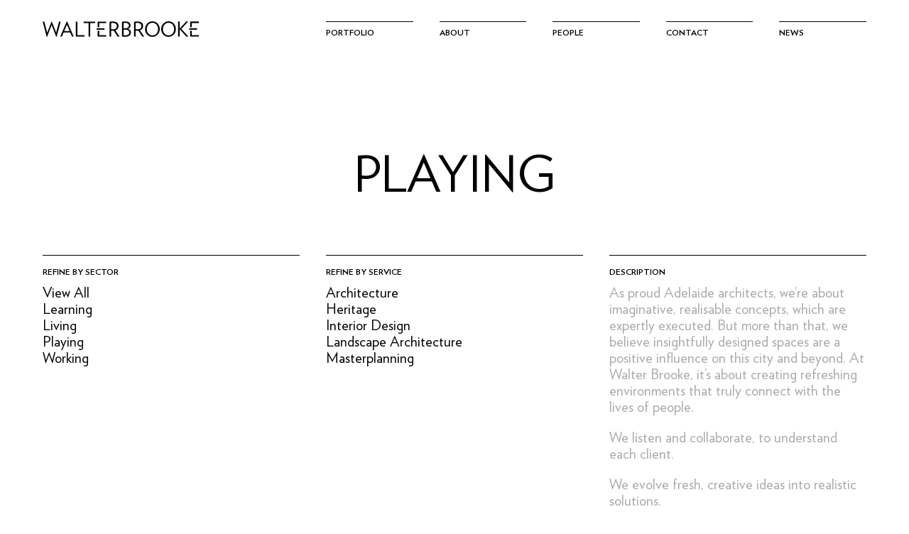

--- FILE ---
content_type: text/html; charset=UTF-8
request_url: https://walterbrooke.com.au/project/sector/playing/
body_size: 8981
content:
<!DOCTYPE html>
<!--[if lt IE 7]>      <html class="no-js lt-ie9 lt-ie8 lt-ie7"> <![endif]-->
<!--[if IE 7]>         <html class="no-js lt-ie9 lt-ie8"> <![endif]-->
<!--[if IE 8]>         <html class="no-js lt-ie9 get-ie8"> <![endif]-->
<!--[if IE 9]><html class="no-js get-ie9"><![endif]-->
<!--[if gt IE 8]><!--> <html class="no-js touch"> <!--<![endif]-->


    <head>
        <meta charset="utf-8">
        <meta http-equiv="X-UA-Compatible" content="IE=edge">
        <title>Playing Archives - Walterbrooke</title>
        <meta name="viewport" content="width=device-width, initial-scale=1">

        <link rel="apple-touch-icon" sizes="180x180" href="/apple-touch-icon.png">
        <link rel="icon" type="image/png" sizes="32x32" href="/favicon-32x32.png">
        <link rel="icon" type="image/png" sizes="16x16" href="/favicon-16x16.png">
        <link rel="manifest" href="/site.webmanifest">
        <meta name="msapplication-TileColor" content="#da532c">
        <meta name="theme-color" content="#ffffff">

                  <!-- pinterst pinit only on news pages-->
        <script type="text/javascript" src="//assets.pinterest.com/js/pinit.js"
                data-pin-hover="true"
            ></script>
                <meta name='robots' content='index, follow, max-image-preview:large, max-snippet:-1, max-video-preview:-1' />

	<!-- This site is optimized with the Yoast SEO plugin v26.8 - https://yoast.com/product/yoast-seo-wordpress/ -->
	<link rel="canonical" href="https://walterbrooke.com.au/project/sector/playing/" />
	<meta property="og:locale" content="en_US" />
	<meta property="og:type" content="article" />
	<meta property="og:title" content="Playing Archives - Walterbrooke" />
	<meta property="og:description" content="As proud Adelaide architects, we’re about imaginative, realisable concepts, which are expertly executed. But more than that, we believe insightfully designed spaces are a positive influence on this city and beyond. At Walter Brooke, it’s about creating refreshing environments that truly connect with the lives of people. We listen and collaborate, to understand each client. We evolve fresh, creative ideas into realistic solutions. We realise personalised places to refresh and delight." />
	<meta property="og:url" content="https://walterbrooke.com.au/project/sector/playing/" />
	<meta property="og:site_name" content="Walterbrooke" />
	<script type="application/ld+json" class="yoast-schema-graph">{"@context":"https://schema.org","@graph":[{"@type":"CollectionPage","@id":"https://walterbrooke.com.au/project/sector/playing/","url":"https://walterbrooke.com.au/project/sector/playing/","name":"Playing Archives - Walterbrooke","isPartOf":{"@id":"https://walterbrooke.com.au/#website"},"breadcrumb":{"@id":"https://walterbrooke.com.au/project/sector/playing/#breadcrumb"},"inLanguage":"en-US"},{"@type":"BreadcrumbList","@id":"https://walterbrooke.com.au/project/sector/playing/#breadcrumb","itemListElement":[{"@type":"ListItem","position":1,"name":"Home","item":"https://walterbrooke.com.au/"},{"@type":"ListItem","position":2,"name":"Playing"}]},{"@type":"WebSite","@id":"https://walterbrooke.com.au/#website","url":"https://walterbrooke.com.au/","name":"Walterbrooke","description":"","potentialAction":[{"@type":"SearchAction","target":{"@type":"EntryPoint","urlTemplate":"https://walterbrooke.com.au/?s={search_term_string}"},"query-input":{"@type":"PropertyValueSpecification","valueRequired":true,"valueName":"search_term_string"}}],"inLanguage":"en-US"}]}</script>
	<!-- / Yoast SEO plugin. -->


<link rel='dns-prefetch' href='//ajax.googleapis.com' />
<link rel="alternate" type="application/rss+xml" title="Walterbrooke &raquo; Playing Sector Feed" href="https://walterbrooke.com.au/project/sector/playing/feed/" />
<style id='wp-img-auto-sizes-contain-inline-css' type='text/css'>
img:is([sizes=auto i],[sizes^="auto," i]){contain-intrinsic-size:3000px 1500px}
/*# sourceURL=wp-img-auto-sizes-contain-inline-css */
</style>
<style id='wp-block-library-inline-css' type='text/css'>
:root{--wp-block-synced-color:#7a00df;--wp-block-synced-color--rgb:122,0,223;--wp-bound-block-color:var(--wp-block-synced-color);--wp-editor-canvas-background:#ddd;--wp-admin-theme-color:#007cba;--wp-admin-theme-color--rgb:0,124,186;--wp-admin-theme-color-darker-10:#006ba1;--wp-admin-theme-color-darker-10--rgb:0,107,160.5;--wp-admin-theme-color-darker-20:#005a87;--wp-admin-theme-color-darker-20--rgb:0,90,135;--wp-admin-border-width-focus:2px}@media (min-resolution:192dpi){:root{--wp-admin-border-width-focus:1.5px}}.wp-element-button{cursor:pointer}:root .has-very-light-gray-background-color{background-color:#eee}:root .has-very-dark-gray-background-color{background-color:#313131}:root .has-very-light-gray-color{color:#eee}:root .has-very-dark-gray-color{color:#313131}:root .has-vivid-green-cyan-to-vivid-cyan-blue-gradient-background{background:linear-gradient(135deg,#00d084,#0693e3)}:root .has-purple-crush-gradient-background{background:linear-gradient(135deg,#34e2e4,#4721fb 50%,#ab1dfe)}:root .has-hazy-dawn-gradient-background{background:linear-gradient(135deg,#faaca8,#dad0ec)}:root .has-subdued-olive-gradient-background{background:linear-gradient(135deg,#fafae1,#67a671)}:root .has-atomic-cream-gradient-background{background:linear-gradient(135deg,#fdd79a,#004a59)}:root .has-nightshade-gradient-background{background:linear-gradient(135deg,#330968,#31cdcf)}:root .has-midnight-gradient-background{background:linear-gradient(135deg,#020381,#2874fc)}:root{--wp--preset--font-size--normal:16px;--wp--preset--font-size--huge:42px}.has-regular-font-size{font-size:1em}.has-larger-font-size{font-size:2.625em}.has-normal-font-size{font-size:var(--wp--preset--font-size--normal)}.has-huge-font-size{font-size:var(--wp--preset--font-size--huge)}.has-text-align-center{text-align:center}.has-text-align-left{text-align:left}.has-text-align-right{text-align:right}.has-fit-text{white-space:nowrap!important}#end-resizable-editor-section{display:none}.aligncenter{clear:both}.items-justified-left{justify-content:flex-start}.items-justified-center{justify-content:center}.items-justified-right{justify-content:flex-end}.items-justified-space-between{justify-content:space-between}.screen-reader-text{border:0;clip-path:inset(50%);height:1px;margin:-1px;overflow:hidden;padding:0;position:absolute;width:1px;word-wrap:normal!important}.screen-reader-text:focus{background-color:#ddd;clip-path:none;color:#444;display:block;font-size:1em;height:auto;left:5px;line-height:normal;padding:15px 23px 14px;text-decoration:none;top:5px;width:auto;z-index:100000}html :where(.has-border-color){border-style:solid}html :where([style*=border-top-color]){border-top-style:solid}html :where([style*=border-right-color]){border-right-style:solid}html :where([style*=border-bottom-color]){border-bottom-style:solid}html :where([style*=border-left-color]){border-left-style:solid}html :where([style*=border-width]){border-style:solid}html :where([style*=border-top-width]){border-top-style:solid}html :where([style*=border-right-width]){border-right-style:solid}html :where([style*=border-bottom-width]){border-bottom-style:solid}html :where([style*=border-left-width]){border-left-style:solid}html :where(img[class*=wp-image-]){height:auto;max-width:100%}:where(figure){margin:0 0 1em}html :where(.is-position-sticky){--wp-admin--admin-bar--position-offset:var(--wp-admin--admin-bar--height,0px)}@media screen and (max-width:600px){html :where(.is-position-sticky){--wp-admin--admin-bar--position-offset:0px}}

/*# sourceURL=wp-block-library-inline-css */
</style><style id='global-styles-inline-css' type='text/css'>
:root{--wp--preset--aspect-ratio--square: 1;--wp--preset--aspect-ratio--4-3: 4/3;--wp--preset--aspect-ratio--3-4: 3/4;--wp--preset--aspect-ratio--3-2: 3/2;--wp--preset--aspect-ratio--2-3: 2/3;--wp--preset--aspect-ratio--16-9: 16/9;--wp--preset--aspect-ratio--9-16: 9/16;--wp--preset--color--black: #000000;--wp--preset--color--cyan-bluish-gray: #abb8c3;--wp--preset--color--white: #ffffff;--wp--preset--color--pale-pink: #f78da7;--wp--preset--color--vivid-red: #cf2e2e;--wp--preset--color--luminous-vivid-orange: #ff6900;--wp--preset--color--luminous-vivid-amber: #fcb900;--wp--preset--color--light-green-cyan: #7bdcb5;--wp--preset--color--vivid-green-cyan: #00d084;--wp--preset--color--pale-cyan-blue: #8ed1fc;--wp--preset--color--vivid-cyan-blue: #0693e3;--wp--preset--color--vivid-purple: #9b51e0;--wp--preset--gradient--vivid-cyan-blue-to-vivid-purple: linear-gradient(135deg,rgb(6,147,227) 0%,rgb(155,81,224) 100%);--wp--preset--gradient--light-green-cyan-to-vivid-green-cyan: linear-gradient(135deg,rgb(122,220,180) 0%,rgb(0,208,130) 100%);--wp--preset--gradient--luminous-vivid-amber-to-luminous-vivid-orange: linear-gradient(135deg,rgb(252,185,0) 0%,rgb(255,105,0) 100%);--wp--preset--gradient--luminous-vivid-orange-to-vivid-red: linear-gradient(135deg,rgb(255,105,0) 0%,rgb(207,46,46) 100%);--wp--preset--gradient--very-light-gray-to-cyan-bluish-gray: linear-gradient(135deg,rgb(238,238,238) 0%,rgb(169,184,195) 100%);--wp--preset--gradient--cool-to-warm-spectrum: linear-gradient(135deg,rgb(74,234,220) 0%,rgb(151,120,209) 20%,rgb(207,42,186) 40%,rgb(238,44,130) 60%,rgb(251,105,98) 80%,rgb(254,248,76) 100%);--wp--preset--gradient--blush-light-purple: linear-gradient(135deg,rgb(255,206,236) 0%,rgb(152,150,240) 100%);--wp--preset--gradient--blush-bordeaux: linear-gradient(135deg,rgb(254,205,165) 0%,rgb(254,45,45) 50%,rgb(107,0,62) 100%);--wp--preset--gradient--luminous-dusk: linear-gradient(135deg,rgb(255,203,112) 0%,rgb(199,81,192) 50%,rgb(65,88,208) 100%);--wp--preset--gradient--pale-ocean: linear-gradient(135deg,rgb(255,245,203) 0%,rgb(182,227,212) 50%,rgb(51,167,181) 100%);--wp--preset--gradient--electric-grass: linear-gradient(135deg,rgb(202,248,128) 0%,rgb(113,206,126) 100%);--wp--preset--gradient--midnight: linear-gradient(135deg,rgb(2,3,129) 0%,rgb(40,116,252) 100%);--wp--preset--font-size--small: 13px;--wp--preset--font-size--medium: 20px;--wp--preset--font-size--large: 36px;--wp--preset--font-size--x-large: 42px;--wp--preset--spacing--20: 0.44rem;--wp--preset--spacing--30: 0.67rem;--wp--preset--spacing--40: 1rem;--wp--preset--spacing--50: 1.5rem;--wp--preset--spacing--60: 2.25rem;--wp--preset--spacing--70: 3.38rem;--wp--preset--spacing--80: 5.06rem;--wp--preset--shadow--natural: 6px 6px 9px rgba(0, 0, 0, 0.2);--wp--preset--shadow--deep: 12px 12px 50px rgba(0, 0, 0, 0.4);--wp--preset--shadow--sharp: 6px 6px 0px rgba(0, 0, 0, 0.2);--wp--preset--shadow--outlined: 6px 6px 0px -3px rgb(255, 255, 255), 6px 6px rgb(0, 0, 0);--wp--preset--shadow--crisp: 6px 6px 0px rgb(0, 0, 0);}:where(.is-layout-flex){gap: 0.5em;}:where(.is-layout-grid){gap: 0.5em;}body .is-layout-flex{display: flex;}.is-layout-flex{flex-wrap: wrap;align-items: center;}.is-layout-flex > :is(*, div){margin: 0;}body .is-layout-grid{display: grid;}.is-layout-grid > :is(*, div){margin: 0;}:where(.wp-block-columns.is-layout-flex){gap: 2em;}:where(.wp-block-columns.is-layout-grid){gap: 2em;}:where(.wp-block-post-template.is-layout-flex){gap: 1.25em;}:where(.wp-block-post-template.is-layout-grid){gap: 1.25em;}.has-black-color{color: var(--wp--preset--color--black) !important;}.has-cyan-bluish-gray-color{color: var(--wp--preset--color--cyan-bluish-gray) !important;}.has-white-color{color: var(--wp--preset--color--white) !important;}.has-pale-pink-color{color: var(--wp--preset--color--pale-pink) !important;}.has-vivid-red-color{color: var(--wp--preset--color--vivid-red) !important;}.has-luminous-vivid-orange-color{color: var(--wp--preset--color--luminous-vivid-orange) !important;}.has-luminous-vivid-amber-color{color: var(--wp--preset--color--luminous-vivid-amber) !important;}.has-light-green-cyan-color{color: var(--wp--preset--color--light-green-cyan) !important;}.has-vivid-green-cyan-color{color: var(--wp--preset--color--vivid-green-cyan) !important;}.has-pale-cyan-blue-color{color: var(--wp--preset--color--pale-cyan-blue) !important;}.has-vivid-cyan-blue-color{color: var(--wp--preset--color--vivid-cyan-blue) !important;}.has-vivid-purple-color{color: var(--wp--preset--color--vivid-purple) !important;}.has-black-background-color{background-color: var(--wp--preset--color--black) !important;}.has-cyan-bluish-gray-background-color{background-color: var(--wp--preset--color--cyan-bluish-gray) !important;}.has-white-background-color{background-color: var(--wp--preset--color--white) !important;}.has-pale-pink-background-color{background-color: var(--wp--preset--color--pale-pink) !important;}.has-vivid-red-background-color{background-color: var(--wp--preset--color--vivid-red) !important;}.has-luminous-vivid-orange-background-color{background-color: var(--wp--preset--color--luminous-vivid-orange) !important;}.has-luminous-vivid-amber-background-color{background-color: var(--wp--preset--color--luminous-vivid-amber) !important;}.has-light-green-cyan-background-color{background-color: var(--wp--preset--color--light-green-cyan) !important;}.has-vivid-green-cyan-background-color{background-color: var(--wp--preset--color--vivid-green-cyan) !important;}.has-pale-cyan-blue-background-color{background-color: var(--wp--preset--color--pale-cyan-blue) !important;}.has-vivid-cyan-blue-background-color{background-color: var(--wp--preset--color--vivid-cyan-blue) !important;}.has-vivid-purple-background-color{background-color: var(--wp--preset--color--vivid-purple) !important;}.has-black-border-color{border-color: var(--wp--preset--color--black) !important;}.has-cyan-bluish-gray-border-color{border-color: var(--wp--preset--color--cyan-bluish-gray) !important;}.has-white-border-color{border-color: var(--wp--preset--color--white) !important;}.has-pale-pink-border-color{border-color: var(--wp--preset--color--pale-pink) !important;}.has-vivid-red-border-color{border-color: var(--wp--preset--color--vivid-red) !important;}.has-luminous-vivid-orange-border-color{border-color: var(--wp--preset--color--luminous-vivid-orange) !important;}.has-luminous-vivid-amber-border-color{border-color: var(--wp--preset--color--luminous-vivid-amber) !important;}.has-light-green-cyan-border-color{border-color: var(--wp--preset--color--light-green-cyan) !important;}.has-vivid-green-cyan-border-color{border-color: var(--wp--preset--color--vivid-green-cyan) !important;}.has-pale-cyan-blue-border-color{border-color: var(--wp--preset--color--pale-cyan-blue) !important;}.has-vivid-cyan-blue-border-color{border-color: var(--wp--preset--color--vivid-cyan-blue) !important;}.has-vivid-purple-border-color{border-color: var(--wp--preset--color--vivid-purple) !important;}.has-vivid-cyan-blue-to-vivid-purple-gradient-background{background: var(--wp--preset--gradient--vivid-cyan-blue-to-vivid-purple) !important;}.has-light-green-cyan-to-vivid-green-cyan-gradient-background{background: var(--wp--preset--gradient--light-green-cyan-to-vivid-green-cyan) !important;}.has-luminous-vivid-amber-to-luminous-vivid-orange-gradient-background{background: var(--wp--preset--gradient--luminous-vivid-amber-to-luminous-vivid-orange) !important;}.has-luminous-vivid-orange-to-vivid-red-gradient-background{background: var(--wp--preset--gradient--luminous-vivid-orange-to-vivid-red) !important;}.has-very-light-gray-to-cyan-bluish-gray-gradient-background{background: var(--wp--preset--gradient--very-light-gray-to-cyan-bluish-gray) !important;}.has-cool-to-warm-spectrum-gradient-background{background: var(--wp--preset--gradient--cool-to-warm-spectrum) !important;}.has-blush-light-purple-gradient-background{background: var(--wp--preset--gradient--blush-light-purple) !important;}.has-blush-bordeaux-gradient-background{background: var(--wp--preset--gradient--blush-bordeaux) !important;}.has-luminous-dusk-gradient-background{background: var(--wp--preset--gradient--luminous-dusk) !important;}.has-pale-ocean-gradient-background{background: var(--wp--preset--gradient--pale-ocean) !important;}.has-electric-grass-gradient-background{background: var(--wp--preset--gradient--electric-grass) !important;}.has-midnight-gradient-background{background: var(--wp--preset--gradient--midnight) !important;}.has-small-font-size{font-size: var(--wp--preset--font-size--small) !important;}.has-medium-font-size{font-size: var(--wp--preset--font-size--medium) !important;}.has-large-font-size{font-size: var(--wp--preset--font-size--large) !important;}.has-x-large-font-size{font-size: var(--wp--preset--font-size--x-large) !important;}
/*# sourceURL=global-styles-inline-css */
</style>

<style id='classic-theme-styles-inline-css' type='text/css'>
/*! This file is auto-generated */
.wp-block-button__link{color:#fff;background-color:#32373c;border-radius:9999px;box-shadow:none;text-decoration:none;padding:calc(.667em + 2px) calc(1.333em + 2px);font-size:1.125em}.wp-block-file__button{background:#32373c;color:#fff;text-decoration:none}
/*# sourceURL=/wp-includes/css/classic-themes.min.css */
</style>
<link rel='stylesheet' id='frame-app-css' href='https://walterbrooke.com.au/content/themes/walterbrooke/built/styles/app-44e1216896.css' type='text/css' media='all' />
<link rel="https://api.w.org/" href="https://walterbrooke.com.au/wp-json/" /><link rel="EditURI" type="application/rsd+xml" title="RSD" href="https://walterbrooke.com.au/wordpress/xmlrpc.php?rsd" />

<!--        <script src="--><!--"></script>-->
        <script src="https://walterbrooke.com.au/content/themes/walterbrooke/built/scripts/webfont-loader-1929a1eac6.js" async></script>

        <style>
          @font-face {
              font-family: 'Verlag A';
              src: url('/content/themes/walterbrooke/built/fonts/verlaglight.eot');
              src: url('/content/themes/walterbrooke/built/fonts/verlaglight.eot?#iefix') format('embedded-opentype'),
                   url('/content/themes/walterbrooke/built/fonts/verlaglight.woff') format('woff'),
                   url('/content/themes/walterbrooke/built/fonts/verlaglight.ttf') format('truetype'),
                   url('/content/themes/walterbrooke/built/fonts/verlaglight.svg#verlaglight') format('svg');
              font-weight: lighter;
              font-style: normal;
          }

          @font-face {
              font-family: 'Verlag A';
              src: url('/content/themes/walterbrooke/built/fonts/verlagbook.eot');
              src: url('/content/themes/walterbrooke/built/fonts/verlagbook.eot?#iefix') format('embedded-opentype'),
                   url('/content/themes/walterbrooke/built/fonts/verlagbook.woff') format('woff'),
                   url('/content/themes/walterbrooke/built/fonts/verlagbook.ttf') format('truetype'),
                   url('/content/themes/walterbrooke/built/fonts/verlagbook.svg#verlagbook') format('svg');
              font-weight: normal;
              font-style: normal;
          }

          @font-face {
              font-family: 'Verlag A';
              src: url('/content/themes/walterbrooke/built/fonts/verlagbold.eot');
              src: url('/content/themes/walterbrooke/built/fonts/verlagbold.eot?#iefix') format('embedded-opentype'),
                   url('/content/themes/walterbrooke/built/fonts/verlagbold.woff') format('woff'),
                   url('/content/themes/walterbrooke/built/fonts/verlagbold.ttf') format('truetype'),
                   url('/content/themes/walterbrooke/built/fonts/verlagbold.svg#verlagbold') format('svg');
              font-weight: bold;
              font-style: normal;
          }
        </style>

    </head>
    <body class="archive tax-sector term-playing term-10 wp-theme-walterbrooke">

<div class="header-holder">


    <div class="backpack backpack-header">
        <div class="lunchbox header-wrapper">

            <div class="lunch c1of3 at1100c1of1">
                <div class="header-image">
                    <a href="https://walterbrooke.com.au">
                        <svg version="1.1" id="walter-logo" class="walter-logo" xmlns="http://www.w3.org/2000/svg" xmlns:xlink="http://www.w3.org/1999/xlink" x="0px" y="0px"
     width="220.01px" height="21.575px" viewBox="0 0 220.01 21.575" enable-background="new 0 0 220.01 21.575" xml:space="preserve">
<rect x="206.38" y="9.564" width="11.184" height="2.043"/>
    <polygon points="207.833,0.339 207.833,8.09 210.104,8.09 210.104,2.385 220.011,2.385 220.011,0.339 "/>
    <polygon points="207.833,13.02 207.833,21.142 220.011,21.142 220.011,19.099 210.104,19.099 210.104,13.02 "/>
    <polygon points="12.571,0.206 6.412,15.702 2.297,0.375 0,0.375 5.734,21.517 6.186,21.575 12.656,5.116 19.241,21.575
	19.695,21.517 25.428,0.375 23.128,0.375 19.042,15.613 12.854,0.206 "/>
    <path d="M34.192,4.577l3.832,8.936h-7.662L34.192,4.577z M34.053,0.007l-9.34,21.172h2.357l2.468-5.765h9.31l2.47,5.765h2.44
	L34.421,0.007H34.053z"/>
    <polygon points="46.812,0.375 46.812,21.178 58.985,21.178 58.985,19.135 49.083,19.135 49.083,0.375 "/>
    <polygon points="57.792,0.375 57.792,2.422 64.749,2.422 64.749,21.178 67.019,21.178 67.019,2.422 73.942,2.422 73.942,0.375 "/>
    <g>
        <g>
            <defs>
                <rect id="SVGID_1_" width="220.01" height="21.575"/>
            </defs>
            <clipPath id="SVGID_2_">
                <use xlink:href="#SVGID_1_"  overflow="visible"/>
            </clipPath>
            <path clip-path="url(#SVGID_2_)" d="M104.532,6.62c0,2.696-1.674,4.486-5.563,4.486c-0.795,0-1.845-0.059-2.525-0.144V2.506
			c0.736-0.173,1.903-0.229,2.866-0.229C102.716,2.277,104.532,4.18,104.532,6.62 M108.478,21.178l-6.046-8.686
			c2.925-0.935,4.541-3.12,4.541-6.017c0-3.573-2.638-6.242-8.003-6.242c-1.731,0-3.264,0.141-4.796,0.34v20.604h2.271v-8.203
			c0.68,0.029,1.674,0.061,2.355,0.061c0.482,0,0.937-0.029,1.391-0.061l5.535,8.203H108.478z"/>
        </g>
        <g>
            <defs>
                <rect id="SVGID_3_" width="220.01" height="21.575"/>
            </defs>
            <clipPath id="SVGID_4_">
                <use xlink:href="#SVGID_3_"  overflow="visible"/>
            </clipPath>
            <path clip-path="url(#SVGID_4_)" d="M122.006,15.301c0,2.328-1.678,4.089-4.884,4.089c-0.967,0-2.329-0.085-3.064-0.229v-7.658
			c0.481-0.06,1.76-0.088,2.498-0.088C120.159,11.417,122.006,13.317,122.006,15.301 M121.491,5.88c0,1.961-1.332,3.776-4.994,3.776
			c-0.88,0-1.928-0.03-2.439-0.085v-7.18c0.735-0.143,1.902-0.228,2.752-0.228C119.989,2.163,121.491,3.668,121.491,5.88
			 M124.388,15.529c0-2.212-0.994-4.284-4.199-5.107c2.838-0.965,3.658-2.669,3.658-4.851c0-2.698-2.297-5.336-7.234-5.336
			c-1.703,0-3.293,0.14-4.824,0.339v20.434c1.531,0.171,3.318,0.34,5.021,0.34C121.719,21.348,124.388,18.48,124.388,15.529"/>
        </g>
        <g>
            <defs>
                <rect id="SVGID_5_" width="220.01" height="21.575"/>
            </defs>
            <clipPath id="SVGID_6_">
                <use xlink:href="#SVGID_5_"  overflow="visible"/>
            </clipPath>
            <path clip-path="url(#SVGID_6_)" d="M139.151,6.583c0,2.697-1.676,4.486-5.562,4.486c-0.797,0-1.846-0.059-2.529-0.144V2.47
			c0.739-0.173,1.903-0.228,2.867-0.228C137.333,2.242,139.151,4.144,139.151,6.583 M143.097,21.142l-6.046-8.687
			c2.923-0.935,4.541-3.12,4.541-6.016c0-3.574-2.64-6.242-8.003-6.242c-1.734,0-3.266,0.14-4.8,0.339v20.604h2.271v-8.202
			c0.685,0.028,1.676,0.058,2.358,0.058c0.481,0,0.935-0.027,1.392-0.058l5.534,8.202L143.097,21.142L143.097,21.142z"/>
        </g>
        <g>
            <defs>
                <rect id="SVGID_7_" width="220.01" height="21.575"/>
            </defs>
            <clipPath id="SVGID_8_">
                <use xlink:href="#SVGID_7_"  overflow="visible"/>
            </clipPath>
            <path clip-path="url(#SVGID_8_)" d="M162.569,10.756c0,4.909-3.293,8.711-7.889,8.711c-4.625,0-7.92-3.803-7.92-8.711
			c0-4.912,3.295-8.714,7.92-8.714C159.276,2.042,162.569,5.844,162.569,10.756 M165.036,10.756C165.036,4.511,160.385,0,154.763,0
			c-5.617,0-10.471,4.511-10.471,10.756c0,6.241,4.654,10.724,10.273,10.724S165.036,16.997,165.036,10.756"/>
        </g>
        <g>
            <defs>
                <rect id="SVGID_9_" width="220.01" height="21.575"/>
            </defs>
            <clipPath id="SVGID_10_">
                <use xlink:href="#SVGID_9_"  overflow="visible"/>
            </clipPath>
            <path clip-path="url(#SVGID_10_)" d="M185.257,10.756c0,4.909-3.29,8.711-7.891,8.711c-4.626,0-7.916-3.803-7.916-8.711
			c0-4.912,3.29-8.714,7.916-8.714C181.967,2.042,185.257,5.844,185.257,10.756 M187.726,10.756C187.726,4.511,183.069,0,177.45,0
			s-10.473,4.511-10.473,10.756c0,6.241,4.655,10.724,10.274,10.724S187.726,16.997,187.726,10.756"/>
        </g>
        <g>
            <defs>
                <rect id="SVGID_11_" width="220.01" height="21.575"/>
            </defs>
            <clipPath id="SVGID_12_">
                <use xlink:href="#SVGID_11_"  overflow="visible"/>
            </clipPath>
            <polygon clip-path="url(#SVGID_12_)" points="205.479,21.142 195.373,10.443 205.022,0.338 202.155,0.338 193.103,10.018
			193.103,0.338 190.832,0.338 190.832,21.142 193.103,21.142 193.103,10.925 202.497,21.142 		"/>
        </g>
        <g>
            <defs>
                <rect id="SVGID_13_" width="220.01" height="21.575"/>
            </defs>
            <clipPath id="SVGID_14_">
                <use xlink:href="#SVGID_13_"  overflow="visible"/>
            </clipPath>
            <rect x="75.98" y="9.601" clip-path="url(#SVGID_14_)" width="11.183" height="2.042"/>
        </g>
        <g>
            <defs>
                <rect id="SVGID_15_" width="220.01" height="21.575"/>
            </defs>
            <clipPath id="SVGID_16_">
                <use xlink:href="#SVGID_15_"  overflow="visible"/>
            </clipPath>
            <polyline clip-path="url(#SVGID_16_)" points="79.704,8.126 79.704,2.421 89.61,2.421 89.61,0.376 77.433,0.376 77.433,8.126
			"/>
        </g>
        <g>
            <defs>
                <rect id="SVGID_17_" width="220.01" height="21.575"/>
            </defs>
            <clipPath id="SVGID_18_">
                <use xlink:href="#SVGID_17_"  overflow="visible"/>
            </clipPath>
            <polygon clip-path="url(#SVGID_18_)" points="89.609,21.178 89.609,19.135 79.704,19.135 79.704,13.056 77.434,13.056
			77.434,21.178 		"/>
        </g>
    </g>
</svg>

<div class="logo-fallback">
  <img src="https://walterbrooke.com.au/content/themes/walterbrooke/assets/img/logo-black.png" alt="Walter Brooke">
</div>
                    </a>

                    <div class="toggle-menu"><span class="icon icon-menu"></span></div>
                </div>
            </div>

            <div class="lunch c2of3 at1100c1of1">

                <div class="menu-header-menu-container"><ul id="header-menu" class="menu"><li id="menu-item-20" class="menu-item menu-item-type-post_type menu-item-object-page menu-item-20"><a href="https://walterbrooke.com.au/portfolio/">Portfolio</a></li>
<li id="menu-item-19" class="menu-item menu-item-type-post_type menu-item-object-page menu-item-19"><a href="https://walterbrooke.com.au/about/">About</a></li>
<li id="menu-item-1464" class="menu-item menu-item-type-post_type_archive menu-item-object-people menu-item-1464"><a href="https://walterbrooke.com.au/people/">People</a></li>
<li id="menu-item-17" class="menu-item menu-item-type-post_type menu-item-object-page menu-item-17"><a href="https://walterbrooke.com.au/contact/">Contact</a></li>
<li id="menu-item-948" class="menu-item menu-item-type-post_type menu-item-object-page current_page_parent menu-item-948"><a href="https://walterbrooke.com.au/news/">News</a></li>
</ul></div>
            </div>

        </div>

    </div>
    <div class="header-menu-mobile">
        <div class="menu-header-menu-container"><ul id="header-menu" class="menu"><li class="menu-item menu-item-type-post_type menu-item-object-page menu-item-20"><a href="https://walterbrooke.com.au/portfolio/">Portfolio</a></li>
<li class="menu-item menu-item-type-post_type menu-item-object-page menu-item-19"><a href="https://walterbrooke.com.au/about/">About</a></li>
<li class="menu-item menu-item-type-post_type_archive menu-item-object-people menu-item-1464"><a href="https://walterbrooke.com.au/people/">People</a></li>
<li class="menu-item menu-item-type-post_type menu-item-object-page menu-item-17"><a href="https://walterbrooke.com.au/contact/">Contact</a></li>
<li class="menu-item menu-item-type-post_type menu-item-object-page current_page_parent menu-item-948"><a href="https://walterbrooke.com.au/news/">News</a></li>
</ul></div>    </div>
</div>
<div class="backpack">
    <div class="lunchbox">
        <div class="lunch centered">

            <div class="page-title-wrap">

                                    <h1 class="title-a">Playing</h1>                
            </div>

        </div>
    </div>
</div>

<div class="backpack">
    <div class="lunchbox bottom">
        <div class="lunch c1of3 at900c1of2 at500c1of1">
            <div class="border-top portfolio-sorting">
                <p class="title">Refine by Sector</p>
                <div class="copy">
                <ul>
                                            <li><a href="https://walterbrooke.com.au/portfolio/">View All</a></li>
                    
                                                                                    <li><a href="https://walterbrooke.com.au/project/sector/learning/" class="">Learning</a></li>
                                                            <li><a href="https://walterbrooke.com.au/project/sector/living/" class="">Living</a></li>
                                                            <li><a href="https://walterbrooke.com.au/project/sector/playing/" class="active">Playing</a></li>
                                                            <li><a href="https://walterbrooke.com.au/project/sector/working/" class="">Working</a></li>
                                                                    </ul>
            </div>
        </div>
    </div>
    <div class="lunch c1of3 at900c1of2 at500c1of1">
        <div class="border-top portfolio-sorting">
            <p class="title">Refine by Service</p>
            <div class="copy">
                <ul>
                                                                                            <li><a href="https://walterbrooke.com.au/project/service/architecture/" class="">Architecture</a></li>
                                                    <li><a href="https://walterbrooke.com.au/project/service/heritage/" class="">Heritage</a></li>
                                                    <li><a href="https://walterbrooke.com.au/project/service/interior-design/" class="">Interior Design</a></li>
                                                    <li><a href="https://walterbrooke.com.au/project/service/landscape-architecture/" class="">Landscape Architecture</a></li>
                                                    <li><a href="https://walterbrooke.com.au/project/service/master-planning/" class="">Masterplanning</a></li>
                                                            </ul>
            </div>
        </div>
    </div>
    <div class="lunch c1of3 at900c1of1">
        <div class="border-top">
            <p class="title">Description</p>
            <div class="copy">
                <p>As proud Adelaide architects, we’re about imaginative, realisable concepts, which are expertly executed. But more than that, we believe insightfully designed spaces are a positive influence on this city and beyond. At Walter Brooke, it’s about creating refreshing environments that truly connect with the lives of people.</p>
<p>We listen and collaborate, to understand each client.</p>
<p>We evolve fresh, creative ideas into realistic solutions.</p>
<p>We realise personalised places to refresh and delight.</p>
            </div>
        </div>
    </div>
</div>
</div>
</div>
</div>

    <div class="backpack">
        <div class="lunchbox">
            <div class="lunch c1of1">
                <div class="border-top">
                    <p class="title">Projects</p>
                </div>
            </div>
        </div>

        
            <div class="portfolio-results" id="project-tax-results">
                <div class="lunchbox bottom">

                    
                        <div class="lunch c1of3 at1200c1of2 at650c1of1 animated fadeInUp single-portfolio-result">
    <a href="https://walterbrooke.com.au/project/evergreen-cafe/" class="single-portfolio-anchor">
        <div class="single-portfolio-wrap">
                            <img src="https://walterbrooke.com.au/content/uploads/cache/2024/02/SNoonan_WB_Enfield_2023_032/2289704468.jpg" alt="" class="sp-featured-image stretch">
            
            <div class="single-portfolio-inner">
                <h3 class="project-title">Evergreen Cafe</h3>
                <p class="project-view">View Project</p>
            </div>
        </div>
        <div class="single-portfolio-mobile">
            <h3 class="project-title">Evergreen Cafe</h3>
            <p class="project-view">View Project</p>
        </div>

    </a>
</div>
                    
                        <div class="lunch c1of3 at1200c1of2 at650c1of1 animated fadeInUp single-portfolio-result">
    <a href="https://walterbrooke.com.au/project/keystone-adelaide/" class="single-portfolio-anchor">
        <div class="single-portfolio-wrap">
                            <img src="https://walterbrooke.com.au/content/uploads/cache/2023/12/NorthTerrace_V8-Copy/3613956564.jpg" alt="" class="sp-featured-image stretch">
            
            <div class="single-portfolio-inner">
                <h3 class="project-title">Keystone Adelaide</h3>
                <p class="project-view">View Project</p>
            </div>
        </div>
        <div class="single-portfolio-mobile">
            <h3 class="project-title">Keystone Adelaide</h3>
            <p class="project-view">View Project</p>
        </div>

    </a>
</div>
                    
                        <div class="lunch c1of3 at1200c1of2 at650c1of1 animated fadeInUp single-portfolio-result">
    <a href="https://walterbrooke.com.au/project/enfield-memorial-park-multi-purpose-community-centre/" class="single-portfolio-anchor">
        <div class="single-portfolio-wrap">
                            <img src="https://walterbrooke.com.au/content/uploads/cache/2024/02/SNoonan_WB_Enfield_2023_048/2111532821.jpg" alt="" class="sp-featured-image stretch">
            
            <div class="single-portfolio-inner">
                <h3 class="project-title">Evergreen Community Precinct</h3>
                <p class="project-view">View Project</p>
            </div>
        </div>
        <div class="single-portfolio-mobile">
            <h3 class="project-title">Evergreen Community Precinct</h3>
            <p class="project-view">View Project</p>
        </div>

    </a>
</div>
                    
                        <div class="lunch c1of3 at1200c1of2 at650c1of1 animated fadeInUp single-portfolio-result">
    <a href="https://walterbrooke.com.au/project/lockleys-oval/" class="single-portfolio-anchor">
        <div class="single-portfolio-wrap">
                            <img src="https://walterbrooke.com.au/content/uploads/cache/2024/01/COVER-3/2806091638.jpg" alt="" class="sp-featured-image stretch">
            
            <div class="single-portfolio-inner">
                <h3 class="project-title">Lockleys Oval</h3>
                <p class="project-view">View Project</p>
            </div>
        </div>
        <div class="single-portfolio-mobile">
            <h3 class="project-title">Lockleys Oval</h3>
            <p class="project-view">View Project</p>
        </div>

    </a>
</div>
                    
                        <div class="lunch c1of3 at1200c1of2 at650c1of1 animated fadeInUp single-portfolio-result">
    <a href="https://walterbrooke.com.au/project/sol-bar-and-restaurant/" class="single-portfolio-anchor">
        <div class="single-portfolio-wrap">
                            <img src="https://walterbrooke.com.au/content/uploads/cache/2024/01/04_5648-interior_SolBarAndRestaurant_WBAGSet-al_JonathanVDK/1814644224.jpg" alt="" class="sp-featured-image stretch">
            
            <div class="single-portfolio-inner">
                <h3 class="project-title">Sôl Bar and Restaurant</h3>
                <p class="project-view">View Project</p>
            </div>
        </div>
        <div class="single-portfolio-mobile">
            <h3 class="project-title">Sôl Bar and Restaurant</h3>
            <p class="project-view">View Project</p>
        </div>

    </a>
</div>
                    
                        <div class="lunch c1of3 at1200c1of2 at650c1of1 animated fadeInUp single-portfolio-result">
    <a href="https://walterbrooke.com.au/project/soi-38/" class="single-portfolio-anchor">
        <div class="single-portfolio-wrap">
                            <img src="https://walterbrooke.com.au/content/uploads/cache/2024/01/DK17543/3421096630.jpg" alt="" class="sp-featured-image stretch">
            
            <div class="single-portfolio-inner">
                <h3 class="project-title">Soi 38</h3>
                <p class="project-view">View Project</p>
            </div>
        </div>
        <div class="single-portfolio-mobile">
            <h3 class="project-title">Soi 38</h3>
            <p class="project-view">View Project</p>
        </div>

    </a>
</div>
                    
                        <div class="lunch c1of3 at1200c1of2 at650c1of1 animated fadeInUp single-portfolio-result">
    <a href="https://walterbrooke.com.au/project/itl-restaurant/" class="single-portfolio-anchor">
        <div class="single-portfolio-wrap">
                            <img src="https://walterbrooke.com.au/content/uploads/cache/2024/02/DK16266/2808454175.jpg" alt="" class="sp-featured-image stretch">
            
            <div class="single-portfolio-inner">
                <h3 class="project-title">iTL Restaurant</h3>
                <p class="project-view">View Project</p>
            </div>
        </div>
        <div class="single-portfolio-mobile">
            <h3 class="project-title">iTL Restaurant</h3>
            <p class="project-view">View Project</p>
        </div>

    </a>
</div>
                    
                        <div class="lunch c1of3 at1200c1of2 at650c1of1 animated fadeInUp single-portfolio-result">
    <a href="https://walterbrooke.com.au/project/kildare-innovation-centre/" class="single-portfolio-anchor">
        <div class="single-portfolio-wrap">
                            <img src="https://walterbrooke.com.au/content/uploads/cache/2024/02/01_9217-Educational_Kildare-Tullow-Centre_Walter-Brooke_SamNoonan/3142372061.jpg" alt="" class="sp-featured-image stretch">
            
            <div class="single-portfolio-inner">
                <h3 class="project-title">Kildare College Tullow Centre</h3>
                <p class="project-view">View Project</p>
            </div>
        </div>
        <div class="single-portfolio-mobile">
            <h3 class="project-title">Kildare College Tullow Centre</h3>
            <p class="project-view">View Project</p>
        </div>

    </a>
</div>
                    
                        <div class="lunch c1of3 at1200c1of2 at650c1of1 animated fadeInUp single-portfolio-result">
    <a href="https://walterbrooke.com.au/project/schuss-ski-lodge/" class="single-portfolio-anchor">
        <div class="single-portfolio-wrap">
                            <img src="https://walterbrooke.com.au/content/uploads/cache/2024/01/BP_3661-Copy/1564621573.jpg" alt="" class="sp-featured-image stretch">
            
            <div class="single-portfolio-inner">
                <h3 class="project-title">Schuss Ski Lodge</h3>
                <p class="project-view">View Project</p>
            </div>
        </div>
        <div class="single-portfolio-mobile">
            <h3 class="project-title">Schuss Ski Lodge</h3>
            <p class="project-view">View Project</p>
        </div>

    </a>
</div>
                    
                        <div class="lunch c1of3 at1200c1of2 at650c1of1 animated fadeInUp single-portfolio-result">
    <a href="https://walterbrooke.com.au/project/kooyonga-golf-club/" class="single-portfolio-anchor">
        <div class="single-portfolio-wrap">
                            <img src="https://walterbrooke.com.au/content/uploads/cache/2024/02/SNoonan_WB_Kooyonga_2021_018/1290992232.jpg" alt="" class="sp-featured-image stretch">
            
            <div class="single-portfolio-inner">
                <h3 class="project-title">Kooyonga Golf Club</h3>
                <p class="project-view">View Project</p>
            </div>
        </div>
        <div class="single-portfolio-mobile">
            <h3 class="project-title">Kooyonga Golf Club</h3>
            <p class="project-view">View Project</p>
        </div>

    </a>
</div>
                    
                        <div class="lunch c1of3 at1200c1of2 at650c1of1 animated fadeInUp single-portfolio-result">
    <a href="https://walterbrooke.com.au/project/morphettville-park-sport-community-centre/" class="single-portfolio-anchor">
        <div class="single-portfolio-wrap">
                            <img src="https://walterbrooke.com.au/content/uploads/cache/2024/01/SNoonan_KellettReserve_140420_115f-WEBSITE-EDIT/40143483.jpg" alt="" class="sp-featured-image stretch">
            
            <div class="single-portfolio-inner">
                <h3 class="project-title">Morphettville Park Sports &#038; Community Club</h3>
                <p class="project-view">View Project</p>
            </div>
        </div>
        <div class="single-portfolio-mobile">
            <h3 class="project-title">Morphettville Park Sports &#038; Community Club</h3>
            <p class="project-view">View Project</p>
        </div>

    </a>
</div>
                    
                        <div class="lunch c1of3 at1200c1of2 at650c1of1 animated fadeInUp single-portfolio-result">
    <a href="https://walterbrooke.com.au/project/apex-park/" class="single-portfolio-anchor">
        <div class="single-portfolio-wrap">
                            <img src="https://walterbrooke.com.au/content/uploads/cache/2024/01/COVER/1522154468.jpg" alt="" class="sp-featured-image stretch">
            
            <div class="single-portfolio-inner">
                <h3 class="project-title">Apex Park</h3>
                <p class="project-view">View Project</p>
            </div>
        </div>
        <div class="single-portfolio-mobile">
            <h3 class="project-title">Apex Park</h3>
            <p class="project-view">View Project</p>
        </div>

    </a>
</div>
                    
                        <div class="lunch c1of3 at1200c1of2 at650c1of1 animated fadeInUp single-portfolio-result">
    <a href="https://walterbrooke.com.au/project/oak-iron/" class="single-portfolio-anchor">
        <div class="single-portfolio-wrap">
                            <img src="https://walterbrooke.com.au/content/uploads/cache/2019/09/walter-brooke-wallis-oak-iron-hero/436688987.jpg" alt="" class="sp-featured-image stretch">
            
            <div class="single-portfolio-inner">
                <h3 class="project-title">Oak &#038; Iron Tavern</h3>
                <p class="project-view">View Project</p>
            </div>
        </div>
        <div class="single-portfolio-mobile">
            <h3 class="project-title">Oak &#038; Iron Tavern</h3>
            <p class="project-view">View Project</p>
        </div>

    </a>
</div>
                    
                        <div class="lunch c1of3 at1200c1of2 at650c1of1 animated fadeInUp single-portfolio-result">
    <a href="https://walterbrooke.com.au/project/brigidine-centre/" class="single-portfolio-anchor">
        <div class="single-portfolio-wrap">
                            <img src="https://walterbrooke.com.au/content/uploads/cache/2019/09/walter-brooke-kildare-college-brigidine-hero/1475400684.jpg" alt="" class="sp-featured-image stretch">
            
            <div class="single-portfolio-inner">
                <h3 class="project-title">Kildare College Brigidine Centre</h3>
                <p class="project-view">View Project</p>
            </div>
        </div>
        <div class="single-portfolio-mobile">
            <h3 class="project-title">Kildare College Brigidine Centre</h3>
            <p class="project-view">View Project</p>
        </div>

    </a>
</div>
                    
                        <div class="lunch c1of3 at1200c1of2 at650c1of1 animated fadeInUp single-portfolio-result">
    <a href="https://walterbrooke.com.au/project/twenty-third-street-distillery/" class="single-portfolio-anchor">
        <div class="single-portfolio-wrap">
                            <img src="https://walterbrooke.com.au/content/uploads/cache/2019/08/walter-brooke-23rd-street-distillery-renmark-hero/762995843.jpg" alt="" class="sp-featured-image stretch">
            
            <div class="single-portfolio-inner">
                <h3 class="project-title">Twenty Third Street Distillery</h3>
                <p class="project-view">View Project</p>
            </div>
        </div>
        <div class="single-portfolio-mobile">
            <h3 class="project-title">Twenty Third Street Distillery</h3>
            <p class="project-view">View Project</p>
        </div>

    </a>
</div>
                    
                        <div class="lunch c1of3 at1200c1of2 at650c1of1 animated fadeInUp single-portfolio-result">
    <a href="https://walterbrooke.com.au/project/adelaide-oval-redevelopment/" class="single-portfolio-anchor">
        <div class="single-portfolio-wrap">
                            <img src="https://walterbrooke.com.au/content/uploads/cache/2014/11/5_-ADL-OVAL-REDEV-John-Gollings/1626346588.jpg" alt="" class="sp-featured-image stretch">
            
            <div class="single-portfolio-inner">
                <h3 class="project-title">Adelaide Oval Redevelopment</h3>
                <p class="project-view">View Project</p>
            </div>
        </div>
        <div class="single-portfolio-mobile">
            <h3 class="project-title">Adelaide Oval Redevelopment</h3>
            <p class="project-view">View Project</p>
        </div>

    </a>
</div>
                    
                        <div class="lunch c1of3 at1200c1of2 at650c1of1 animated fadeInUp single-portfolio-result">
    <a href="https://walterbrooke.com.au/project/nest-bistro/" class="single-portfolio-anchor">
        <div class="single-portfolio-wrap">
                            <img src="https://walterbrooke.com.au/content/uploads/cache/2014/11/walter-brooke-nest-cafe-hero-NEW/1752016058.jpg" alt="" class="sp-featured-image stretch">
            
            <div class="single-portfolio-inner">
                <h3 class="project-title">Nest Bistro</h3>
                <p class="project-view">View Project</p>
            </div>
        </div>
        <div class="single-portfolio-mobile">
            <h3 class="project-title">Nest Bistro</h3>
            <p class="project-view">View Project</p>
        </div>

    </a>
</div>
                    
                        <div class="lunch c1of3 at1200c1of2 at650c1of1 animated fadeInUp single-portfolio-result">
    <a href="https://walterbrooke.com.au/project/south-australia-institute-sport-states-sport-park-master-plan/" class="single-portfolio-anchor">
        <div class="single-portfolio-wrap">
                            <img src="https://walterbrooke.com.au/content/uploads/cache/2014/10/walter-brooke-south-australia-institute-of-sport-states-sport-park-master-plan-hero-/3918075697.jpg" alt="" class="sp-featured-image stretch">
            
            <div class="single-portfolio-inner">
                <h3 class="project-title">South Australia Institute of Sport States Sport Park Masterplan</h3>
                <p class="project-view">View Project</p>
            </div>
        </div>
        <div class="single-portfolio-mobile">
            <h3 class="project-title">South Australia Institute of Sport States Sport Park Masterplan</h3>
            <p class="project-view">View Project</p>
        </div>

    </a>
</div>
                    
                        <div class="lunch c1of3 at1200c1of2 at650c1of1 animated fadeInUp single-portfolio-result">
    <a href="https://walterbrooke.com.au/project/adelaide-parklands-sports-infrastructure-master-plan/" class="single-portfolio-anchor">
        <div class="single-portfolio-wrap">
                            <img src="https://walterbrooke.com.au/content/uploads/cache/2014/10/walter-brooke-adelaide-parklands-sports-infrastructure-master-plan-hero1/1722829366.jpg" alt="" class="sp-featured-image stretch">
            
            <div class="single-portfolio-inner">
                <h3 class="project-title">Adelaide Parklands Sports Infrastructure Masterplan</h3>
                <p class="project-view">View Project</p>
            </div>
        </div>
        <div class="single-portfolio-mobile">
            <h3 class="project-title">Adelaide Parklands Sports Infrastructure Masterplan</h3>
            <p class="project-view">View Project</p>
        </div>

    </a>
</div>
                    
                        <div class="lunch c1of3 at1200c1of2 at650c1of1 animated fadeInUp single-portfolio-result">
    <a href="https://walterbrooke.com.au/project/pulteney-grammar-school-playspace/" class="single-portfolio-anchor">
        <div class="single-portfolio-wrap">
                            <img src="https://walterbrooke.com.au/content/uploads/cache/2014/10/walter-brooke-pulteney-grammar-school-playspace-hero/922389153.jpg" alt="" class="sp-featured-image stretch">
            
            <div class="single-portfolio-inner">
                <h3 class="project-title">Pulteney Grammar School Playspace</h3>
                <p class="project-view">View Project</p>
            </div>
        </div>
        <div class="single-portfolio-mobile">
            <h3 class="project-title">Pulteney Grammar School Playspace</h3>
            <p class="project-view">View Project</p>
        </div>

    </a>
</div>
                    
                        <div class="lunch c1of3 at1200c1of2 at650c1of1 animated fadeInUp single-portfolio-result">
    <a href="https://walterbrooke.com.au/project/navigator-college-campus/" class="single-portfolio-anchor">
        <div class="single-portfolio-wrap">
                            <img src="https://walterbrooke.com.au/content/uploads/cache/2014/10/walter-brooke-navigator-college-campus-hero/3035200765.jpg" alt="" class="sp-featured-image stretch">
            
            <div class="single-portfolio-inner">
                <h3 class="project-title">Navigator College Campus</h3>
                <p class="project-view">View Project</p>
            </div>
        </div>
        <div class="single-portfolio-mobile">
            <h3 class="project-title">Navigator College Campus</h3>
            <p class="project-view">View Project</p>
        </div>

    </a>
</div>
                    
                        <div class="lunch c1of3 at1200c1of2 at650c1of1 animated fadeInUp single-portfolio-result">
    <a href="https://walterbrooke.com.au/project/tenison-woods-catholic-school-playspace/" class="single-portfolio-anchor">
        <div class="single-portfolio-wrap">
                            <img src="https://walterbrooke.com.au/content/uploads/cache/2014/10/walter-brooke-tenison-woods-catholic-school-playspace-hero/2313485233.jpg" alt="" class="sp-featured-image stretch">
            
            <div class="single-portfolio-inner">
                <h3 class="project-title">Tenison Woods Catholic School Playspace</h3>
                <p class="project-view">View Project</p>
            </div>
        </div>
        <div class="single-portfolio-mobile">
            <h3 class="project-title">Tenison Woods Catholic School Playspace</h3>
            <p class="project-view">View Project</p>
        </div>

    </a>
</div>
                    
                        <div class="lunch c1of3 at1200c1of2 at650c1of1 animated fadeInUp single-portfolio-result">
    <a href="https://walterbrooke.com.au/project/adelaide-football-club-westpac-training-entertainment-centre/" class="single-portfolio-anchor">
        <div class="single-portfolio-wrap">
                            <img src="https://walterbrooke.com.au/content/uploads/cache/2014/10/walter-brooke-adelaide-football-club-westpac-training-and-entertainment-centre-hero/2000314121.jpg" alt="" class="sp-featured-image stretch">
            
            <div class="single-portfolio-inner">
                <h3 class="project-title">Adelaide Football Club Westpac Training and Entertainment Centre</h3>
                <p class="project-view">View Project</p>
            </div>
        </div>
        <div class="single-portfolio-mobile">
            <h3 class="project-title">Adelaide Football Club Westpac Training and Entertainment Centre</h3>
            <p class="project-view">View Project</p>
        </div>

    </a>
</div>
                    
                        <div class="lunch c1of3 at1200c1of2 at650c1of1 animated fadeInUp single-portfolio-result">
    <a href="https://walterbrooke.com.au/project/aami-stadium/" class="single-portfolio-anchor">
        <div class="single-portfolio-wrap">
                            <img src="https://walterbrooke.com.au/content/uploads/cache/2014/10/walter-brooke-south-australian-national-football-league-aami-stadium-hero-new/338251487.jpg" alt="" class="sp-featured-image stretch">
            
            <div class="single-portfolio-inner">
                <h3 class="project-title">AAMI Stadium</h3>
                <p class="project-view">View Project</p>
            </div>
        </div>
        <div class="single-portfolio-mobile">
            <h3 class="project-title">AAMI Stadium</h3>
            <p class="project-view">View Project</p>
        </div>

    </a>
</div>
                    
                </div>
            </div>

        
    </div>

  <div class="footer-wrapper">
      <div class="backpack">
          <div class="footer-rows">
              <div class="lunchbox bottom">

                  <div class="lunch c1of3 at750c1of1">
                      <p class="footer-title">Location</p>
                      <p class="footer-row">Level 09/ 25 Franklin Street</p>
                      <p class="footer-row">Adelaide SA 5000</p>
                      <p class="footer-row">Australia</p>
                  </div>

                  <div class="lunch c1of3 at750c1of1">
                      <p class="footer-title">Contact</p>
                      <p class="footer-row">(08) 8272 4166</p>
                      <p class="footer-row"><a href="mailto:wba@walterbrooke.com.au">wba@walterbrooke.com.au</a></p>
                      <p class="footer-row dummy"></p>
                  </div>

                  <div class="lunch c1of3 at750c1of1">
                      <p class="footer-title">Follow</p>
                      <p class="footer-row"><a href="http://www.linkedin.com/company/walter-brooke">Linkedin</a></p>
                      <p class="footer-row"><a href="https://www.facebook.com/pages/Walter-Brooke-and-Associates/676134649161117">Facebook</a></p>
                      <p class="footer-row"><a href="http://www.instagram.com/walter_brooke">Instagram</a></p>
                  </div>

              </div>
          </div>

          <div class="lunchbox bottom">
              <div class="lunch">
                  <p class="footer-mast">Walter Brooke &amp; Associates Pty. Ltd.</p>
                  <p class="footer-mast">Website by <a href="https://framecreative.com.au">Frame</a></p>
              </div>
          </div>
      </div>

  </div>

  <!-- js -->
  <script type="speculationrules">
{"prefetch":[{"source":"document","where":{"and":[{"href_matches":"/*"},{"not":{"href_matches":["/wordpress/wp-*.php","/wordpress/wp-admin/*","/content/uploads/*","/content/*","/content/plugins/*","/content/themes/walterbrooke/*","/*\\?(.+)"]}},{"not":{"selector_matches":"a[rel~=\"nofollow\"]"}},{"not":{"selector_matches":".no-prefetch, .no-prefetch a"}}]},"eagerness":"conservative"}]}
</script>
<script type="text/javascript" src="https://ajax.googleapis.com/ajax/libs/jquery/3.6.0/jquery.min.js" id="jquery-js"></script>

  <script>
    // catch map init if fails
    function initMap() {}
  </script>

  <script src="https://walterbrooke.com.au/content/themes/walterbrooke/built/scripts/app-1178ec0e6c.js"></script>
  <script src="https://maps.googleapis.com/maps/api/js?key=AIzaSyBjwYy3uCXpyMxwUZkil0ebRTwNr9kUKlQ&callback=initMap" async defer></script> 
  <div id="sp-overlay"></div>

  

  <script>
    window.ga=function(){ga.q.push(arguments)};ga.q=[];ga.l=+new Date;
    ga('create','UA-55588363-1','auto');ga('send','pageview')
  </script>
  <script src="https://www.google-analytics.com/analytics.js" async defer></script>

</body>
</html>
